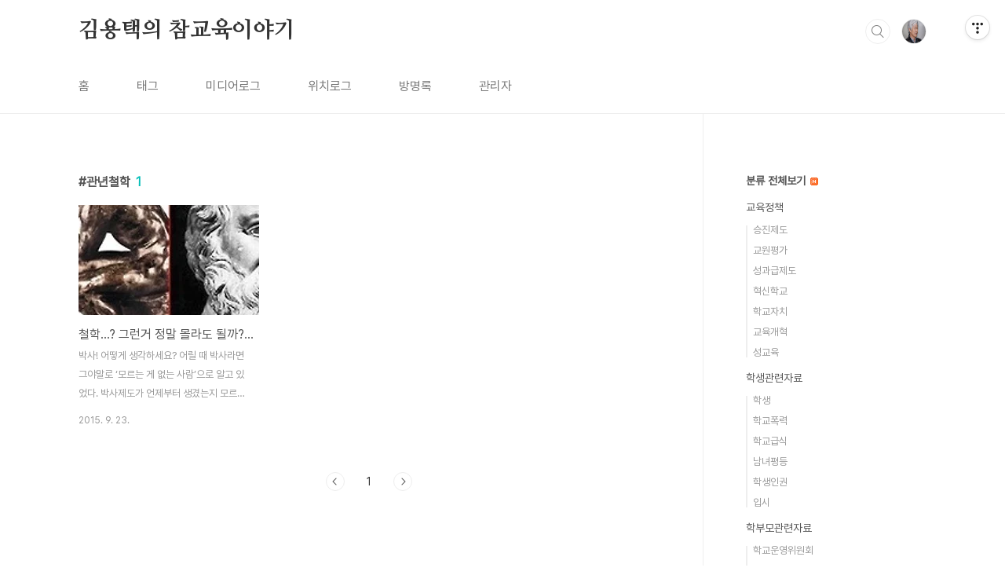

--- FILE ---
content_type: text/html;charset=UTF-8
request_url: https://chamstory.tistory.com/tag/%EA%B4%80%EB%85%84%EC%B2%A0%ED%95%99?page=1
body_size: 39972
content:
<!doctype html>
<html lang="ko">

                                                                                <head>
                <script type="text/javascript">if (!window.T) { window.T = {} }
window.T.config = {"TOP_SSL_URL":"https://www.tistory.com","PREVIEW":false,"ROLE":"guest","PREV_PAGE":"","NEXT_PAGE":"","BLOG":{"id":256284,"name":"chamstory","title":"김용택의 참교육이야기","isDormancy":false,"nickName":"참교육","status":"open","profileStatus":"normal"},"NEED_COMMENT_LOGIN":false,"COMMENT_LOGIN_CONFIRM_MESSAGE":"","LOGIN_URL":"https://www.tistory.com/auth/login/?redirectUrl=https://chamstory.tistory.com/tag/%25EA%25B4%2580%25EB%2585%2584%25EC%25B2%25A0%25ED%2595%2599","DEFAULT_URL":"https://chamstory.tistory.com","USER":{"name":null,"homepage":null,"id":0,"profileImage":null},"SUBSCRIPTION":{"status":"none","isConnected":false,"isPending":false,"isWait":false,"isProcessing":false,"isNone":true},"IS_LOGIN":false,"HAS_BLOG":false,"IS_SUPPORT":false,"IS_SCRAPABLE":false,"TOP_URL":"http://www.tistory.com","JOIN_URL":"https://www.tistory.com/member/join","PHASE":"prod","ROLE_GROUP":"visitor"};
window.T.entryInfo = null;
window.appInfo = {"domain":"tistory.com","topUrl":"https://www.tistory.com","loginUrl":"https://www.tistory.com/auth/login","logoutUrl":"https://www.tistory.com/auth/logout"};
window.initData = {};

window.TistoryBlog = {
    basePath: "",
    url: "https://chamstory.tistory.com",
    tistoryUrl: "https://chamstory.tistory.com",
    manageUrl: "https://chamstory.tistory.com/manage",
    token: "tvcCEwPBouFE8+TdbTisGa0qUeerB5OvTSeLEBOAvu8w9QJYl/zDQVS5mqKml5Il"
};
var servicePath = "";
var blogURL = "";</script>

                
                
                
                        <!-- BusinessLicenseInfo - START -->
        
            <link href="https://tistory1.daumcdn.net/tistory_admin/userblog/userblog-7e0ff364db2dca01461081915f9748e9916c532a/static/plugin/BusinessLicenseInfo/style.css" rel="stylesheet" type="text/css"/>

            <script>function switchFold(entryId) {
    var businessLayer = document.getElementById("businessInfoLayer_" + entryId);

    if (businessLayer) {
        if (businessLayer.className.indexOf("unfold_license") > 0) {
            businessLayer.className = "business_license_layer";
        } else {
            businessLayer.className = "business_license_layer unfold_license";
        }
    }
}
</script>

        
        <!-- BusinessLicenseInfo - END -->
<!-- System - START -->

<!-- System - END -->

        <!-- TistoryProfileLayer - START -->
        <link href="https://tistory1.daumcdn.net/tistory_admin/userblog/userblog-7e0ff364db2dca01461081915f9748e9916c532a/static/plugin/TistoryProfileLayer/style.css" rel="stylesheet" type="text/css"/>
<script type="text/javascript" src="https://tistory1.daumcdn.net/tistory_admin/userblog/userblog-7e0ff364db2dca01461081915f9748e9916c532a/static/plugin/TistoryProfileLayer/script.js"></script>

        <!-- TistoryProfileLayer - END -->

                
                <meta http-equiv="X-UA-Compatible" content="IE=Edge">
<meta name="format-detection" content="telephone=no">
<script src="//t1.daumcdn.net/tistory_admin/lib/jquery/jquery-3.5.1.min.js" integrity="sha256-9/aliU8dGd2tb6OSsuzixeV4y/faTqgFtohetphbbj0=" crossorigin="anonymous"></script>
<script type="text/javascript" src="//t1.daumcdn.net/tiara/js/v1/tiara-1.2.0.min.js"></script><meta name="referrer" content="always"/>
<meta name="google-adsense-platform-account" content="ca-host-pub-9691043933427338"/>
<meta name="google-adsense-platform-domain" content="tistory.com"/>
<meta name="google-adsense-account" content="ca-pub-9514980212294824"/>
<meta name="description" content="가장 훌륭한 교사는 아이들을 사랑하는 교사입니다."/>

    <!-- BEGIN OPENGRAPH -->
    <meta property="og:type" content="website"/>
<meta property="og:url" content="https://chamstory.tistory.com"/>
<meta property="og:site_name" content="김용택의 참교육이야기"/>
<meta property="og:title" content="'관년철학' 태그의 글 목록"/>
<meta property="og:description" content="가장 훌륭한 교사는 아이들을 사랑하는 교사입니다."/>
<meta property="og:image" content="https://img1.daumcdn.net/thumb/R800x0/?scode=mtistory2&fname=https%3A%2F%2Ftistory1.daumcdn.net%2Ftistory%2F256284%2Fattach%2Fcfb94882d2ef4c8eb551353aff04cb1b"/>
<meta property="og:article:author" content="'참교육'"/>
    <!-- END OPENGRAPH -->

    <!-- BEGIN TWITTERCARD -->
    <meta name="twitter:card" content="summary_large_image"/>
<meta name="twitter:site" content="@TISTORY"/>
<meta name="twitter:title" content="'관년철학' 태그의 글 목록"/>
<meta name="twitter:description" content="가장 훌륭한 교사는 아이들을 사랑하는 교사입니다."/>
<meta property="twitter:image" content="https://img1.daumcdn.net/thumb/R800x0/?scode=mtistory2&fname=https%3A%2F%2Ftistory1.daumcdn.net%2Ftistory%2F256284%2Fattach%2Fcfb94882d2ef4c8eb551353aff04cb1b"/>
    <!-- END TWITTERCARD -->
<script type="module" src="https://tistory1.daumcdn.net/tistory_admin/userblog/userblog-7e0ff364db2dca01461081915f9748e9916c532a/static/pc/dist/index.js" defer=""></script>
<script type="text/javascript" src="https://tistory1.daumcdn.net/tistory_admin/userblog/userblog-7e0ff364db2dca01461081915f9748e9916c532a/static/pc/dist/index-legacy.js" defer="" nomodule="true"></script>
<script type="text/javascript" src="https://tistory1.daumcdn.net/tistory_admin/userblog/userblog-7e0ff364db2dca01461081915f9748e9916c532a/static/pc/dist/polyfills-legacy.js" defer="" nomodule="true"></script>
<link rel="stylesheet" type="text/css" href="https://t1.daumcdn.net/tistory_admin/www/style/font.css"/>
<link rel="stylesheet" type="text/css" href="https://tistory1.daumcdn.net/tistory_admin/userblog/userblog-7e0ff364db2dca01461081915f9748e9916c532a/static/style/content.css"/>
<link rel="stylesheet" type="text/css" href="https://tistory1.daumcdn.net/tistory_admin/userblog/userblog-7e0ff364db2dca01461081915f9748e9916c532a/static/pc/dist/index.css"/>
<script type="text/javascript">(function() {
    var tjQuery = jQuery.noConflict(true);
    window.tjQuery = tjQuery;
    window.orgjQuery = window.jQuery; window.jQuery = tjQuery;
    window.jQuery = window.orgjQuery; delete window.orgjQuery;
})()</script>
<script type="text/javascript" src="https://tistory1.daumcdn.net/tistory_admin/userblog/userblog-7e0ff364db2dca01461081915f9748e9916c532a/static/script/base.js"></script>
<script type="text/javascript" src="//developers.kakao.com/sdk/js/kakao.min.js"></script>

                
  <meta charset="UTF-8">
  <meta name="viewport"
    content="user-scalable=no, initial-scale=1.0, maximum-scale=1.0, minimum-scale=1.0, width=device-width">
  <title>'관년철학' 태그의 글 목록</title>
  <link rel="stylesheet" href="https://tistory1.daumcdn.net/tistory/0/BookClub/style.css">
  <script src="//t1.daumcdn.net/tistory_admin/lib/jquery/jquery-1.12.4.min.js"></script>
  <style type="text/css">
    .entry-content a,
    .post-header h1 em,
    .comments h2 .count {
      color: #04beb8
    }

    .comment-form .submit button:hover,
    .comment-form .submit button:focus {
      background-color: #04beb8
    }

    
  </style>

                
                
                <style type="text/css">.another_category {
    border: 1px solid #E5E5E5;
    padding: 10px 10px 5px;
    margin: 10px 0;
    clear: both;
}

.another_category h4 {
    font-size: 12px !important;
    margin: 0 !important;
    border-bottom: 1px solid #E5E5E5 !important;
    padding: 2px 0 6px !important;
}

.another_category h4 a {
    font-weight: bold !important;
}

.another_category table {
    table-layout: fixed;
    border-collapse: collapse;
    width: 100% !important;
    margin-top: 10px !important;
}

* html .another_category table {
    width: auto !important;
}

*:first-child + html .another_category table {
    width: auto !important;
}

.another_category th, .another_category td {
    padding: 0 0 4px !important;
}

.another_category th {
    text-align: left;
    font-size: 12px !important;
    font-weight: normal;
    word-break: break-all;
    overflow: hidden;
    line-height: 1.5;
}

.another_category td {
    text-align: right;
    width: 80px;
    font-size: 11px;
}

.another_category th a {
    font-weight: normal;
    text-decoration: none;
    border: none !important;
}

.another_category th a.current {
    font-weight: bold;
    text-decoration: none !important;
    border-bottom: 1px solid !important;
}

.another_category th span {
    font-weight: normal;
    text-decoration: none;
    font: 10px Tahoma, Sans-serif;
    border: none !important;
}

.another_category_color_gray, .another_category_color_gray h4 {
    border-color: #E5E5E5 !important;
}

.another_category_color_gray * {
    color: #909090 !important;
}

.another_category_color_gray th a.current {
    border-color: #909090 !important;
}

.another_category_color_gray h4, .another_category_color_gray h4 a {
    color: #737373 !important;
}

.another_category_color_red, .another_category_color_red h4 {
    border-color: #F6D4D3 !important;
}

.another_category_color_red * {
    color: #E86869 !important;
}

.another_category_color_red th a.current {
    border-color: #E86869 !important;
}

.another_category_color_red h4, .another_category_color_red h4 a {
    color: #ED0908 !important;
}

.another_category_color_green, .another_category_color_green h4 {
    border-color: #CCE7C8 !important;
}

.another_category_color_green * {
    color: #64C05B !important;
}

.another_category_color_green th a.current {
    border-color: #64C05B !important;
}

.another_category_color_green h4, .another_category_color_green h4 a {
    color: #3EA731 !important;
}

.another_category_color_blue, .another_category_color_blue h4 {
    border-color: #C8DAF2 !important;
}

.another_category_color_blue * {
    color: #477FD6 !important;
}

.another_category_color_blue th a.current {
    border-color: #477FD6 !important;
}

.another_category_color_blue h4, .another_category_color_blue h4 a {
    color: #1960CA !important;
}

.another_category_color_violet, .another_category_color_violet h4 {
    border-color: #E1CEEC !important;
}

.another_category_color_violet * {
    color: #9D64C5 !important;
}

.another_category_color_violet th a.current {
    border-color: #9D64C5 !important;
}

.another_category_color_violet h4, .another_category_color_violet h4 a {
    color: #7E2CB5 !important;
}
</style>

                
                <link rel="stylesheet" type="text/css" href="https://tistory1.daumcdn.net/tistory_admin/userblog/userblog-7e0ff364db2dca01461081915f9748e9916c532a/static/style/revenue.css"/>
<link rel="canonical" href="https://chamstory.tistory.com"/>

<!-- BEGIN STRUCTURED_DATA -->
<script type="application/ld+json">
    {"@context":"http://schema.org","@type":"WebSite","url":"/","potentialAction":{"@type":"SearchAction","target":"/search/{search_term_string}","query-input":"required name=search_term_string"}}
</script>
<!-- END STRUCTURED_DATA -->
<link rel="stylesheet" type="text/css" href="https://tistory1.daumcdn.net/tistory_admin/userblog/userblog-7e0ff364db2dca01461081915f9748e9916c532a/static/style/dialog.css"/>
<link rel="stylesheet" type="text/css" href="//t1.daumcdn.net/tistory_admin/www/style/top/font.css"/>
<link rel="stylesheet" type="text/css" href="https://tistory1.daumcdn.net/tistory_admin/userblog/userblog-7e0ff364db2dca01461081915f9748e9916c532a/static/style/postBtn.css"/>
<link rel="stylesheet" type="text/css" href="https://tistory1.daumcdn.net/tistory_admin/userblog/userblog-7e0ff364db2dca01461081915f9748e9916c532a/static/style/tistory.css"/>
<script type="text/javascript" src="https://tistory1.daumcdn.net/tistory_admin/userblog/userblog-7e0ff364db2dca01461081915f9748e9916c532a/static/script/common.js"></script>

                
                </head>

                                                <body id="tt-body-tag"
  class="layout-aside-right paging-number">
                
                
                
  
    <div id="acc-nav">
      <a href="#content">본문 바로가기</a>
    </div>
    <div id="wrap">
      <header id="header">
        <div class="inner">
          <h1>
            <a href="https://chamstory.tistory.com/">
              
              
                김용택의 참교육이야기
              
            </a>
          </h1>
          <div class="util">
            <div class="search">
              
                <label for="search" class="screen_out">블로그 내 검색</label>
                <input id="search" type="text" name="search" value=""
                  placeholder="검색내용을 입력하세요." onkeypress="if (event.keyCode == 13) { try {
    window.location.href = '/search' + '/' + looseURIEncode(document.getElementsByName('search')[0].value);
    document.getElementsByName('search')[0].value = '';
    return false;
} catch (e) {} }">
                <button type="submit" onclick="try {
    window.location.href = '/search' + '/' + looseURIEncode(document.getElementsByName('search')[0].value);
    document.getElementsByName('search')[0].value = '';
    return false;
} catch (e) {}">검색</button>
              
            </div>
            <div class="profile">
              <button type="button"><img alt="블로그 이미지" src="https://tistory1.daumcdn.net/tistory/256284/attach/cfb94882d2ef4c8eb551353aff04cb1b"/></button>
              <nav>
                <ul>
                  <li><a href="https://chamstory.tistory.com/manage">관리</a></li>
                  <li><a href="https://chamstory.tistory.com/manage/entry/post ">글쓰기</a></li>
                  <li class="login"><a href="#">로그인</a></li>
                  <li class="logout"><a href="#">로그아웃</a></li>
                </ul>
              </nav>
            </div>
            <button type="button" class="menu"><span>메뉴</span></button>
          </div>
          <nav id="gnb">
            <ul>
  <li class="t_menu_home first"><a href="/" target="">홈</a></li>
  <li class="t_menu_tag"><a href="/tag" target="">태그</a></li>
  <li class="t_menu_medialog"><a href="/media" target="">미디어로그</a></li>
  <li class="t_menu_location"><a href="/location" target="">위치로그</a></li>
  <li class="t_menu_guestbook"><a href="/guestbook" target="">방명록</a></li>
  <li class="t_menu_link_1 last"><a href="https://chamstory.tistory.com/manage" target="">관리자</a></li>
</ul>
          </nav>
        </div>
      </header>
      <section id="container">
        
        <div class="content-wrap">
          <article id="content">
            

            

            

            

            
              <div class="post-header">
                <h1><span>관년철학</span><em>1</em></h1>
              </div>
              
            

            

            <div class="inner">
                  
        

    
      <div class="post-item">
        <a href="/2100"
          data-tiara-action-name="블로그글_클릭"
          data-tiara-action-kind="ClickContent"
          data-tiara-copy=""
          data-tiara-image="https://img1.daumcdn.net/thumb/R750x0/?scode=mtistory2&fname=https%3A%2F%2Ft1.daumcdn.net%2Fcfile%2Ftistory%2F21113248560141BD32"
          data-tiara-click_url="https://chamstory.tistory.com//2100"
          data-tiara-name=""
          data-tiara-provider="김용택의 참교육이야기"
          data-tiara-plink="/2100"
          data-tiara-id="/2100"
        >
          <span class="thum">
            
              <img loading="lazy"
                src="//i1.daumcdn.net/thumb/C230x300.fwebp.q85/?fname=https%3A%2F%2Ft1.daumcdn.net%2Fcfile%2Ftistory%2F21113248560141BD32"
                alt="">
            
          </span>
          <span class="title">철학...? 그런거 정말 몰라도 될까?(상)</span>
          <span class="excerpt">박사! 어떻게 생각하세요? 어릴 때 박사라면 그야말로 &lsquo;모르는 게 없는 사람&rsquo;으로 알고 있었다. 박사제도가 언제부터 생겼는지 모르지만 텔레비전에 이름 다음에 박사가 붙으면 그만큼 권위가 있는 사람으로 보인다. 실제로 박사란 &lsquo;학문을 가장 깊이 있게 알고 연구하는 전문가&rsquo;를 일컫는 호칭이다. &nbsp; &nbsp;박사를 영어로 &lsquo;Ph. D&rsquo;로 표기한다. &lsquo;Doctor of Philosophy&rsquo;의 준말이다. 그런데 신학으로 박사학위를 받아도 &lsquo;Ph. D&rsquo;, 공학으로 박사학위를 받아도 &lsquo;Ph. D&rsquo;다. 박사제도가 생길 때 철학자에게 수여했던 게 시초가 됐는지 모르지만 모든 박사는 모두 &lsquo;Ph. D&rsquo;로 표기한다. 그런데 이름대로 Philosophy에 대해 잘 알고 있기나 할까? &nbsp;택시를 타고 회의에 참석했다가 볼일이 있어 먼저..</span>
          <span class="meta">
            <span class="date">2015. 9. 23.</span>
          </span>
        </a>
      </div>
    

    

  
        
    

            </div>

            

            

            
              <div class="pagination">
                <a  class="prev no-more-prev">이전</a>
                
                  <a href="/tag/%EA%B4%80%EB%85%84%EC%B2%A0%ED%95%99?page=1"><span class="selected">1</span></a>
                
                <a  class="next no-more-next">다음</a>
              </div>
            

            <div class="revenue_unit_wrap position_list">
  <div class="revenue_unit_item adsense responsive">
    <div class="revenue_unit_info">반응형</div>
    <script src="//pagead2.googlesyndication.com/pagead/js/adsbygoogle.js" async="async"></script>
    <ins class="adsbygoogle" style="display: block;" data-ad-host="ca-host-pub-9691043933427338" data-ad-client="ca-pub-9514980212294824" data-ad-format="auto"></ins>
    <script>(adsbygoogle = window.adsbygoogle || []).push({});</script>
  </div>
</div>

          </article>
          <aside id="aside" class="sidebar">

            <div class="sidebar-1">
                          
                  <!-- 카테고리 -->
                  <nav class="category">
                    <ul class="tt_category"><li class=""><a href="/category" class="link_tit"> 분류 전체보기 <img alt="N" src="https://tistory1.daumcdn.net/tistory_admin/blogs/image/category/new_ico_5.gif" style="vertical-align:middle;padding-left:2px;"/></a>
  <ul class="category_list"><li class=""><a href="/category/%EA%B5%90%EC%9C%A1%EC%A0%95%EC%B1%85" class="link_item"> 교육정책 </a>
  <ul class="sub_category_list"><li class=""><a href="/category/%EA%B5%90%EC%9C%A1%EC%A0%95%EC%B1%85/%EC%8A%B9%EC%A7%84%EC%A0%9C%EB%8F%84" class="link_sub_item"> 승진제도 </a></li>
<li class=""><a href="/category/%EA%B5%90%EC%9C%A1%EC%A0%95%EC%B1%85/%EA%B5%90%EC%9B%90%ED%8F%89%EA%B0%80" class="link_sub_item"> 교원평가 </a></li>
<li class=""><a href="/category/%EA%B5%90%EC%9C%A1%EC%A0%95%EC%B1%85/%EC%84%B1%EA%B3%BC%EA%B8%89%EC%A0%9C%EB%8F%84" class="link_sub_item"> 성과급제도 </a></li>
<li class=""><a href="/category/%EA%B5%90%EC%9C%A1%EC%A0%95%EC%B1%85/%ED%98%81%EC%8B%A0%ED%95%99%EA%B5%90" class="link_sub_item"> 혁신학교 </a></li>
<li class=""><a href="/category/%EA%B5%90%EC%9C%A1%EC%A0%95%EC%B1%85/%ED%95%99%EA%B5%90%EC%9E%90%EC%B9%98" class="link_sub_item"> 학교자치 </a></li>
<li class=""><a href="/category/%EA%B5%90%EC%9C%A1%EC%A0%95%EC%B1%85/%EA%B5%90%EC%9C%A1%EA%B0%9C%ED%98%81" class="link_sub_item"> 교육개혁 </a></li>
<li class=""><a href="/category/%EA%B5%90%EC%9C%A1%EC%A0%95%EC%B1%85/%EC%84%B1%EA%B5%90%EC%9C%A1" class="link_sub_item"> 성교육 </a></li>
</ul>
</li>
<li class=""><a href="/category/%ED%95%99%EC%83%9D%EA%B4%80%EB%A0%A8%EC%9E%90%EB%A3%8C" class="link_item"> 학생관련자료 </a>
  <ul class="sub_category_list"><li class=""><a href="/category/%ED%95%99%EC%83%9D%EA%B4%80%EB%A0%A8%EC%9E%90%EB%A3%8C/%ED%95%99%EC%83%9D" class="link_sub_item"> 학생 </a></li>
<li class=""><a href="/category/%ED%95%99%EC%83%9D%EA%B4%80%EB%A0%A8%EC%9E%90%EB%A3%8C/%ED%95%99%EA%B5%90%ED%8F%AD%EB%A0%A5" class="link_sub_item"> 학교폭력 </a></li>
<li class=""><a href="/category/%ED%95%99%EC%83%9D%EA%B4%80%EB%A0%A8%EC%9E%90%EB%A3%8C/%ED%95%99%EA%B5%90%EA%B8%89%EC%8B%9D" class="link_sub_item"> 학교급식 </a></li>
<li class=""><a href="/category/%ED%95%99%EC%83%9D%EA%B4%80%EB%A0%A8%EC%9E%90%EB%A3%8C/%EB%82%A8%EB%85%80%ED%8F%89%EB%93%B1" class="link_sub_item"> 남녀평등 </a></li>
<li class=""><a href="/category/%ED%95%99%EC%83%9D%EA%B4%80%EB%A0%A8%EC%9E%90%EB%A3%8C/%ED%95%99%EC%83%9D%EC%9D%B8%EA%B6%8C" class="link_sub_item"> 학생인권 </a></li>
<li class=""><a href="/category/%ED%95%99%EC%83%9D%EA%B4%80%EB%A0%A8%EC%9E%90%EB%A3%8C/%EC%9E%85%EC%8B%9C" class="link_sub_item"> 입시 </a></li>
</ul>
</li>
<li class=""><a href="/category/%ED%95%99%EB%B6%80%EB%AA%A8%EA%B4%80%EB%A0%A8%EC%9E%90%EB%A3%8C" class="link_item"> 학부모관련자료 </a>
  <ul class="sub_category_list"><li class=""><a href="/category/%ED%95%99%EB%B6%80%EB%AA%A8%EA%B4%80%EB%A0%A8%EC%9E%90%EB%A3%8C/%ED%95%99%EA%B5%90%EC%9A%B4%EC%98%81%EC%9C%84%EC%9B%90%ED%9A%8C" class="link_sub_item"> 학교운영위원회 </a></li>
<li class=""><a href="/category/%ED%95%99%EB%B6%80%EB%AA%A8%EA%B4%80%EB%A0%A8%EC%9E%90%EB%A3%8C/%ED%95%99%EA%B5%90%EC%9A%B4%EC%98%81%EC%9C%84%EC%9B%90%ED%9A%8C2" class="link_sub_item"> 학교운영위원회2 </a></li>
<li class=""><a href="/category/%ED%95%99%EB%B6%80%EB%AA%A8%EA%B4%80%EB%A0%A8%EC%9E%90%EB%A3%8C/%EC%82%AC%EA%B5%90%EC%9C%A1" class="link_sub_item"> 사교육 </a></li>
<li class=""><a href="/category/%ED%95%99%EB%B6%80%EB%AA%A8%EA%B4%80%EB%A0%A8%EC%9E%90%EB%A3%8C/%EA%B5%90%EC%9B%90%ED%8F%89%EA%B0%80" class="link_sub_item"> 교원평가 </a></li>
<li class=""><a href="/category/%ED%95%99%EB%B6%80%EB%AA%A8%EA%B4%80%EB%A0%A8%EC%9E%90%EB%A3%8C/%EC%9E%90%EB%85%80%EA%B5%90%EC%9C%A1" class="link_sub_item"> 자녀교육 </a></li>
<li class=""><a href="/category/%ED%95%99%EB%B6%80%EB%AA%A8%EA%B4%80%EB%A0%A8%EC%9E%90%EB%A3%8C/%EB%93%B1%EB%A1%9D%EA%B8%88" class="link_sub_item"> 등록금 </a></li>
</ul>
</li>
<li class=""><a href="/category/%EA%B5%90%EC%82%AC%EA%B4%80%EB%A0%A8%EC%9E%90%EB%A3%8C" class="link_item"> 교사관련자료 </a>
  <ul class="sub_category_list"><li class=""><a href="/category/%EA%B5%90%EC%82%AC%EA%B4%80%EB%A0%A8%EC%9E%90%EB%A3%8C/%EA%B5%90%EC%9C%A1%EC%B9%BC%EB%9F%BC" class="link_sub_item"> 교육칼럼 </a></li>
<li class=""><a href="/category/%EA%B5%90%EC%82%AC%EA%B4%80%EB%A0%A8%EC%9E%90%EB%A3%8C/%ED%95%99%EB%B6%80%EB%AA%A8" class="link_sub_item"> 학부모 </a></li>
<li class=""><a href="/category/%EA%B5%90%EC%82%AC%EA%B4%80%EB%A0%A8%EC%9E%90%EB%A3%8C/%EA%B5%90%EC%82%AC" class="link_sub_item"> 교사 </a></li>
<li class=""><a href="/category/%EA%B5%90%EC%82%AC%EA%B4%80%EB%A0%A8%EC%9E%90%EB%A3%8C/%ED%95%99%EB%A0%A5%ED%8F%89%EA%B0%80" class="link_sub_item"> 학력평가 </a></li>
<li class=""><a href="/category/%EA%B5%90%EC%82%AC%EA%B4%80%EB%A0%A8%EC%9E%90%EB%A3%8C/%ED%95%99%EA%B5%90" class="link_sub_item"> 학교 </a></li>
<li class=""><a href="/category/%EA%B5%90%EC%82%AC%EA%B4%80%EB%A0%A8%EC%9E%90%EB%A3%8C/%EB%B4%89%EC%82%AC%ED%99%9C%EB%8F%99" class="link_sub_item"> 봉사활동 </a></li>
<li class=""><a href="/category/%EA%B5%90%EC%82%AC%EA%B4%80%EB%A0%A8%EC%9E%90%EB%A3%8C/%EC%98%88%EC%B2%B4%EB%8A%A5%EA%B5%90%EC%9C%A1" class="link_sub_item"> 예체능교육 </a></li>
<li class=""><a href="/category/%EA%B5%90%EC%82%AC%EA%B4%80%EB%A0%A8%EC%9E%90%EB%A3%8C/%EA%B5%90%EA%B3%BC%EC%84%9C" class="link_sub_item"> 교과서 </a></li>
<li class=""><a href="/category/%EA%B5%90%EC%82%AC%EA%B4%80%EB%A0%A8%EC%9E%90%EB%A3%8C/%EB%B0%A9%EA%B3%BC%ED%9B%84%ED%95%99%EA%B5%90" class="link_sub_item"> 방과후학교 </a></li>
<li class=""><a href="/category/%EA%B5%90%EC%82%AC%EA%B4%80%EB%A0%A8%EC%9E%90%EB%A3%8C/%EC%82%AC%EB%A6%BD%ED%95%99%EA%B5%90" class="link_sub_item"> 사립학교 </a></li>
<li class=""><a href="/category/%EA%B5%90%EC%82%AC%EA%B4%80%EB%A0%A8%EC%9E%90%EB%A3%8C/%EA%B5%90%EB%8B%A8%EC%9D%BC%EA%B8%B0" class="link_sub_item"> 교단일기 </a></li>
<li class=""><a href="/category/%EA%B5%90%EC%82%AC%EA%B4%80%EB%A0%A8%EC%9E%90%EB%A3%8C/%EA%B5%90%EA%B6%8C" class="link_sub_item"> 교권 </a></li>
<li class=""><a href="/category/%EA%B5%90%EC%82%AC%EA%B4%80%EB%A0%A8%EC%9E%90%EB%A3%8C/%ED%95%99%EB%B2%8C" class="link_sub_item"> 학벌 </a></li>
<li class=""><a href="/category/%EA%B5%90%EC%82%AC%EA%B4%80%EB%A0%A8%EC%9E%90%EB%A3%8C/%EC%96%B8%EB%A1%A0" class="link_sub_item"> 언론 </a></li>
</ul>
</li>
<li class=""><a href="/category/%ED%95%99%EA%B5%90%EA%B4%80%EB%A0%A8%EC%9E%90%EB%A3%8C" class="link_item"> 학교관련자료 </a>
  <ul class="sub_category_list"><li class=""><a href="/category/%ED%95%99%EA%B5%90%EA%B4%80%EB%A0%A8%EC%9E%90%EB%A3%8C/%ED%98%81%EC%8B%A0%ED%95%99%EA%B5%90" class="link_sub_item"> 혁신학교 </a></li>
<li class=""><a href="/category/%ED%95%99%EA%B5%90%EA%B4%80%EB%A0%A8%EC%9E%90%EB%A3%8C/%EC%9C%A0%EC%95%84%EA%B5%90%EC%9C%A1" class="link_sub_item"> 유아교육 </a></li>
<li class=""><a href="/category/%ED%95%99%EA%B5%90%EA%B4%80%EB%A0%A8%EC%9E%90%EB%A3%8C/%EB%8C%80%EC%95%88%ED%95%99%EA%B5%90" class="link_sub_item"> 대안학교 </a></li>
</ul>
</li>
<li class=""><a href="/category/%EA%B5%90%EC%9B%90%EB%8B%A8%EC%B2%B4" class="link_item"> 교원단체 </a>
  <ul class="sub_category_list"><li class=""><a href="/category/%EA%B5%90%EC%9B%90%EB%8B%A8%EC%B2%B4/%EC%A0%84%EA%B5%90%EC%A1%B0" class="link_sub_item"> 전교조 </a></li>
<li class=""><a href="/category/%EA%B5%90%EC%9B%90%EB%8B%A8%EC%B2%B4/%EA%B5%90%EC%B4%9D" class="link_sub_item"> 교총 </a></li>
</ul>
</li>
<li class=""><a href="/category/%EC%9D%B8%EC%84%B1%EA%B5%90%EC%9C%A1%EC%9E%90%EB%A3%8C" class="link_item"> 인성교육자료 </a>
  <ul class="sub_category_list"><li class=""><a href="/category/%EC%9D%B8%EC%84%B1%EA%B5%90%EC%9C%A1%EC%9E%90%EB%A3%8C/%EC%B2%A0%ED%95%99" class="link_sub_item"> 철학 </a></li>
<li class=""><a href="/category/%EC%9D%B8%EC%84%B1%EA%B5%90%EC%9C%A1%EC%9E%90%EB%A3%8C/%EC%9D%B8%EC%84%B1%EA%B5%90%EC%9C%A1" class="link_sub_item"> 인성교육 </a></li>
<li class=""><a href="/category/%EC%9D%B8%EC%84%B1%EA%B5%90%EC%9C%A1%EC%9E%90%EB%A3%8C/%EC%A7%84%EB%A1%9C" class="link_sub_item"> 진로 </a></li>
</ul>
</li>
<li class=""><a href="/category/%EB%B0%A9%EC%86%A1%EC%9E%90%EB%A3%8C" class="link_item"> 방송자료 </a>
  <ul class="sub_category_list"><li class=""><a href="/category/%EB%B0%A9%EC%86%A1%EC%9E%90%EB%A3%8C/%EA%B5%90%EC%9C%A1%EB%89%B4%EC%8A%A4" class="link_sub_item"> 교육뉴스 </a></li>
<li class=""><a href="/category/%EB%B0%A9%EC%86%A1%EC%9E%90%EB%A3%8C/%EA%B2%BD%EB%82%A8%20CBS%20%EC%8B%9C%EC%82%AC%20%ED%8F%AC%EC%BB%A4%EC%8A%A4%20" class="link_sub_item"> 경남 CBS 시사 포커스  </a></li>
<li class=""><a href="/category/%EB%B0%A9%EC%86%A1%EC%9E%90%EB%A3%8C/%EB%B0%A9%EC%86%A1%EC%9B%90%EA%B3%A0" class="link_sub_item"> 방송원고 </a></li>
</ul>
</li>
<li class=""><a href="/category/%EB%A0%8C%EC%A6%88%EC%97%90%20%EB%B9%84%EC%B9%9C%20%EC%84%B8%EC%83%81" class="link_item"> 렌즈에 비친 세상 </a></li>
<li class=""><a href="/category/%EB%A0%8C%EC%A6%88%EC%97%90%20%EB%B9%84%EC%B7%AC%20%EC%84%B8%EC%83%81" class="link_item"> 렌즈에 비췬 세상 </a></li>
<li class=""><a href="/category/%EC%A2%85%EA%B5%90" class="link_item"> 종교 <img alt="N" src="https://tistory1.daumcdn.net/tistory_admin/blogs/image/category/new_ico_5.gif" style="vertical-align:middle;padding-left:2px;"/></a>
  <ul class="sub_category_list"><li class=""><a href="/category/%EC%A2%85%EA%B5%90/%EA%B8%B0%EB%8F%85%EA%B5%90" class="link_sub_item"> 기독교 </a></li>
<li class=""><a href="/category/%EC%A2%85%EA%B5%90/%EB%B6%88%EA%B5%90" class="link_sub_item"> 불교 </a></li>
</ul>
</li>
<li class=""><a href="/category/%EC%A0%95%EC%B9%98" class="link_item"> 정치 <img alt="N" src="https://tistory1.daumcdn.net/tistory_admin/blogs/image/category/new_ico_5.gif" style="vertical-align:middle;padding-left:2px;"/></a>
  <ul class="sub_category_list"><li class=""><a href="/category/%EC%A0%95%EC%B9%98/%EC%A0%95%EC%B9%98" class="link_sub_item"> 정치 </a></li>
<li class=""><a href="/category/%EC%A0%95%EC%B9%98/%EC%82%AC%EB%8A%94%20%EC%9D%B4%EC%95%BC%EA%B8%B0" class="link_sub_item"> 사는 이야기 </a></li>
<li class=""><a href="/category/%EC%A0%95%EC%B9%98/%EB%AF%BC%EC%98%81%ED%99%94" class="link_sub_item"> 민영화 </a></li>
<li class=""><a href="/category/%EC%A0%95%EC%B9%98/%EB%AF%B8%EB%94%94%EC%96%B4" class="link_sub_item"> 미디어 </a></li>
<li class=""><a href="/category/%EC%A0%95%EC%B9%98/%EC%B2%A0%ED%95%99" class="link_sub_item"> 철학 </a></li>
<li class=""><a href="/category/%EC%A0%95%EC%B9%98/%EC%97%AD%EC%82%AC" class="link_sub_item"> 역사 </a></li>
<li class=""><a href="/category/%EC%A0%95%EC%B9%98/%EC%84%B8%EC%83%81%EC%9D%BD%EA%B8%B0" class="link_sub_item"> 세상읽기 <img alt="N" src="https://tistory1.daumcdn.net/tistory_admin/blogs/image/category/new_ico_5.gif" style="vertical-align:middle;padding-left:2px;"/></a></li>
</ul>
</li>
<li class=""><a href="/category/%EC%99%B8%EB%B6%80%20%EA%B8%B0%EA%B3%A0%EA%B8%80" class="link_item"> 외부 기고글 </a></li>
<li class=""><a href="/category/%ED%97%8C%EB%B2%95" class="link_item"> 헌법 </a>
  <ul class="sub_category_list"><li class=""><a href="/category/%ED%97%8C%EB%B2%95/%EC%9A%B0%EB%A6%AC%ED%97%8C%EB%B2%95%EC%9D%BD%EA%B8%B0%EA%B5%AD%EB%AF%BC%EC%9A%B4%EB%8F%99" class="link_sub_item"> 우리헌법읽기국민운동 </a></li>
<li class=""><a href="/category/%ED%97%8C%EB%B2%95/%EA%B0%9C%ED%97%8C" class="link_sub_item"> 개헌 </a></li>
<li class=""><a href="/category/%ED%97%8C%EB%B2%95/%ED%97%8C%EB%B2%95%EA%B5%90%EC%9C%A1" class="link_sub_item"> 헌법교육 </a></li>
</ul>
</li>
<li class=""><a href="/category/%EC%8B%9C%EC%99%80%20%EC%9D%8C%EC%95%85" class="link_item"> 시와 음악 </a></li>
<li class=""><a href="/category/%EC%A0%95%EC%B9%98%EA%B2%BD%EC%A0%9C" class="link_item"> 정치경제 </a></li>
<li class=""><a href="/category/%EA%B1%B4%EA%B0%95%EA%B4%80%EB%A6%AC" class="link_item"> 건강관리 <img alt="N" src="https://tistory1.daumcdn.net/tistory_admin/blogs/image/category/new_ico_5.gif" style="vertical-align:middle;padding-left:2px;"/></a></li>
<li class=""><a href="/category/%EB%AF%BC%EC%A3%BC%EC%A3%BC%EC%9D%98" class="link_item"> 민주주의 </a></li>
<li class=""><a href="/category/%EA%B9%80%EC%9A%A9%ED%83%9D%EC%9D%B4%20%EB%A7%8C%EB%82%9C%20%EC%82%AC%EB%9E%8C" class="link_item"> 김용택이 만난 사람 </a></li>
<li class=""><a href="/category/%EC%84%B8%EC%A2%85%EC%8B%9C%20%EC%86%8C%EC%8B%9D" class="link_item"> 세종시 소식 </a></li>
<li class=""><a href="/category/%ED%86%B5%EC%9D%BC" class="link_item"> 통일 </a></li>
</ul>
</li>
</ul>

                  </nav>
                <div class="module module_plugin"><style type="text/css">#Supporters2011 {
    text-align: center;
}

#Supporters2011 div {
    cursor: pointer;
    margin: 0 auto;
    width: 140px;
    height: 139px;
    background: url("https://tistory1.daumcdn.net/tistory_admin/static/event/best/2011_badge.png") no-repeat;
}

#Supporters2011 a {
    display: none;
}

* html #Supporters2011 div {
    background-image: none;
    filter: progid:DXImageTransform.Microsoft.AlphaImageLoader(src="https://tistory1.daumcdn.net/tistory_admin/static/event/best/2011_badge.png", sizingMethod="crop");
}</style>
<div id="Supporters2011">
  <div onclick="window.open('https://www.tistory.com/thankyou/2011')"><a href="https://www.tistory.com/thankyou/2011" target="_blank"><img src="https://tistory1.daumcdn.net/tistory_admin/static/event/best/2011_badge.png" alt="TISTORY 2011 우수블로그"></a></div>
</div>
</div>
<div class="module module_plugin"><style type="text/css">#Supporters2012 {
    text-align: center;
}

#Supporters2012 div {
    cursor: pointer;
    margin: 0 auto;
    width: 140px;
    height: 150px;
    background: url("https://tistory1.daumcdn.net/tistory_admin/static/event/best/2012_badge.png") no-repeat;
}

#Supporters2012 a {
    display: none;
}

* html #Supporters2012 div {
    background-image: none;
    filter: progid:DXImageTransform.Microsoft.AlphaImageLoader(src="https://tistory1.daumcdn.net/tistory_admin/static/event/best/2012_badge.png", sizingMethod="crop");
}</style>
<div id="Supporters2012">
  <div onclick="window.open('https://www.tistory.com/thankyou/2012')"><a href="https://www.tistory.com/thankyou/2012" target="_blank"><img src="https://tistory1.daumcdn.net/tistory_admin/static/event/best/2012_badge.png" alt="TISTORY 2012 우수블로그"></a></div>
</div>
</div>
<div class="module module_plugin"><style type="text/css">#Supporters2013 {
    text-align: center;
}

#Supporters2013 div {
    cursor: pointer;
    margin: 0 auto;
    width: 140px;
    height: 150px;
    background: url("https://tistory1.daumcdn.net/tistory_admin/static/event/best/2013_badge.png") no-repeat;
}

#Supporters2013 a {
    display: none;
}

* html #Supporters2013 div {
    background-image: none;
    filter: progid:DXImageTransform.Microsoft.AlphaImageLoader(src="https://tistory1.daumcdn.net/tistory_admin/static/event/best/2013_badge.png", sizingMethod="crop");
}</style>
<div id="Supporters2013">
  <div onclick="window.open('https://www.tistory.com/thankyou/2013')"><a href="https://www.tistory.com/thankyou/2013" target="_blank"><img src="https://tistory1.daumcdn.net/tistory_admin/static/event/best/2013_badge.png" alt="TISTORY 2013 우수블로그"></a></div>
</div>
</div>
<div class="module module_plugin"><style type="text/css">#Supporters2014 {
    text-align: center;
}

#Supporters2014 div {
    cursor: pointer;
    margin: 0 auto;
    width: 140px;
    height: 150px;
    background: url("https://tistory1.daumcdn.net/tistory_admin/static/event/best/2014_badge.png") no-repeat;
}

#Supporters2014 a {
    display: none;
}

* html #Supporters2014 div {
    background-image: none;
    filter: progid:DXImageTransform.Microsoft.AlphaImageLoader(src="https://tistory1.daumcdn.net/tistory_admin/static/event/best/2014_badge.png", sizingMethod="crop");
}</style>
<div id="Supporters2014">
  <div onclick="window.open('https://www.tistory.com/thankyou/2014')"><a href="https://www.tistory.com/thankyou/2014" target="_blank"><img src="https://tistory1.daumcdn.net/tistory_admin/static/event/best/2014_badge.png" alt="TISTORY 2014 우수블로그"></a></div>
</div>
</div>
<div class="module module_plugin"><style type="text/css">#Supporters2015 {
    text-align: center;
}

#Supporters2015 div {
    cursor: pointer;
    margin: 0 auto;
    width: 140px;
    height: 150px;
    background: url("https://tistory1.daumcdn.net/tistory_admin/static/event/best/2015_badge.png") no-repeat;
}

#Supporters2015 a {
    display: none;
}

* html #Supporters2015 div {
    background-image: none;
    filter: progid:DXImageTransform.Microsoft.AlphaImageLoader(src="https://tistory1.daumcdn.net/tistory_admin/static/event/best/2015_badge.png", sizingMethod="crop");
}</style>
<div id="Supporters2015">
  <div onclick="window.open('https://www.tistory.com/award/result')"><a href="https://www.tistory.com/award/result" target="_blank"><img src="https://tistory1.daumcdn.net/tistory_admin/static/event/best/2015_badge.png" alt="TISTORY 2015 우수블로그"></a></div>
</div>
</div>
<div class="module module_plugin"><!-- SB_Banner - START -->
<a href="http://v.daum.net/event/2012award/prize.html"><img src="http://i1.daumcdn.net/img-section/view/event/2012/emblem_current.png"/></a>
<!-- SB_Banner - END -->
</div>

            </div>
            <div class="sidebar-2">
                          
                  <!-- Facebook/Twitter -->
                  <div class="social-list tab-ui">
                    
                    
                  </div>
                
              
                  <!-- 전체 방문자 -->
                  <div class="count">
                    <h2>전체 방문자</h2>
                    <p class="total"></p>
                    <p>Today : </p>
                    <p>Yesterday : </p>
                  </div>
                
            </div>
          </aside>
        </div>
      </section>
      <hr>
      <footer id="footer">
        <div class="inner">
          <div class="order-menu">
            
            
            
            
          </div>
          <a href="#" class="page-top">TOP</a>
          <p class="meta">TEL. 02.1234.5678 / 경기 성남시 분당구 판교역로</p>
          <p class="copyright">© Kakao Corp.</p>
        </div>
      </footer>
    </div>
  
  <script src="https://tistory1.daumcdn.net/tistory/0/BookClub/images/script.js"></script>
<div class="#menubar menu_toolbar ">
  <h2 class="screen_out">티스토리툴바</h2>
</div>
<div class="#menubar menu_toolbar "><div class="btn_tool btn_tool_type1" id="menubar_wrapper" data-tistory-react-app="Menubar"></div></div>
<div class="layer_tooltip">
  <div class="inner_layer_tooltip">
    <p class="desc_g"></p>
  </div>
</div>
<div id="editEntry" style="position:absolute;width:1px;height:1px;left:-100px;top:-100px"></div>


                        <!-- CallBack - START -->
        <script>                    (function () { 
                        var blogTitle = '김용택의 참교육이야기';
                        
                        (function () {
    function isShortContents () {
        return window.getSelection().toString().length < 30;
    }
    function isCommentLink (elementID) {
        return elementID === 'commentLinkClipboardInput'
    }

    function copyWithSource (event) {
        if (isShortContents() || isCommentLink(event.target.id)) {
            return;
        }
        var range = window.getSelection().getRangeAt(0);
        var contents = range.cloneContents();
        var temp = document.createElement('div');

        temp.appendChild(contents);

        var url = document.location.href;
        var decodedUrl = decodeURI(url);
        var postfix = ' [' + blogTitle + ':티스토리]';

        event.clipboardData.setData('text/plain', temp.innerText + '\n출처: ' + decodedUrl + postfix);
        event.clipboardData.setData('text/html', '<pre data-ke-type="codeblock">' + temp.innerHTML + '</pre>' + '출처: <a href="' + url + '">' + decodedUrl + '</a>' + postfix);
        event.preventDefault();
    }

    document.addEventListener('copy', copyWithSource);
})()

                    })()</script>

        <!-- CallBack - END -->

                
                <div style="margin:0; padding:0; border:none; background:none; float:none; clear:none; z-index:0"></div>
<script type="text/javascript" src="https://tistory1.daumcdn.net/tistory_admin/userblog/userblog-7e0ff364db2dca01461081915f9748e9916c532a/static/script/common.js"></script>
<script type="text/javascript">window.roosevelt_params_queue = window.roosevelt_params_queue || [{channel_id: 'dk', channel_label: '{tistory}'}]</script>
<script type="text/javascript" src="//t1.daumcdn.net/midas/rt/dk_bt/roosevelt_dk_bt.js" async="async"></script>

                
                <script>window.tiara = {"svcDomain":"user.tistory.com","section":"블로그","trackPage":"태그목록_보기","page":"태그","key":"256284","customProps":{"userId":"0","blogId":"256284","entryId":"null","role":"guest","trackPage":"태그목록_보기","filterTarget":false},"entry":null,"kakaoAppKey":"3e6ddd834b023f24221217e370daed18","appUserId":"null","thirdProvideAgree":null}</script>
<script type="module" src="https://t1.daumcdn.net/tistory_admin/frontend/tiara/v1.0.6/index.js"></script>
<script src="https://t1.daumcdn.net/tistory_admin/frontend/tiara/v1.0.6/polyfills-legacy.js" nomodule="true" defer="true"></script>
<script src="https://t1.daumcdn.net/tistory_admin/frontend/tiara/v1.0.6/index-legacy.js" nomodule="true" defer="true"></script>

                </body>

</html>

--- FILE ---
content_type: text/html; charset=utf-8
request_url: https://www.google.com/recaptcha/api2/aframe
body_size: 259
content:
<!DOCTYPE HTML><html><head><meta http-equiv="content-type" content="text/html; charset=UTF-8"></head><body><script nonce="Zsw8BLdAX5JA79SXG80C2g">/** Anti-fraud and anti-abuse applications only. See google.com/recaptcha */ try{var clients={'sodar':'https://pagead2.googlesyndication.com/pagead/sodar?'};window.addEventListener("message",function(a){try{if(a.source===window.parent){var b=JSON.parse(a.data);var c=clients[b['id']];if(c){var d=document.createElement('img');d.src=c+b['params']+'&rc='+(localStorage.getItem("rc::a")?sessionStorage.getItem("rc::b"):"");window.document.body.appendChild(d);sessionStorage.setItem("rc::e",parseInt(sessionStorage.getItem("rc::e")||0)+1);localStorage.setItem("rc::h",'1768899828030');}}}catch(b){}});window.parent.postMessage("_grecaptcha_ready", "*");}catch(b){}</script></body></html>